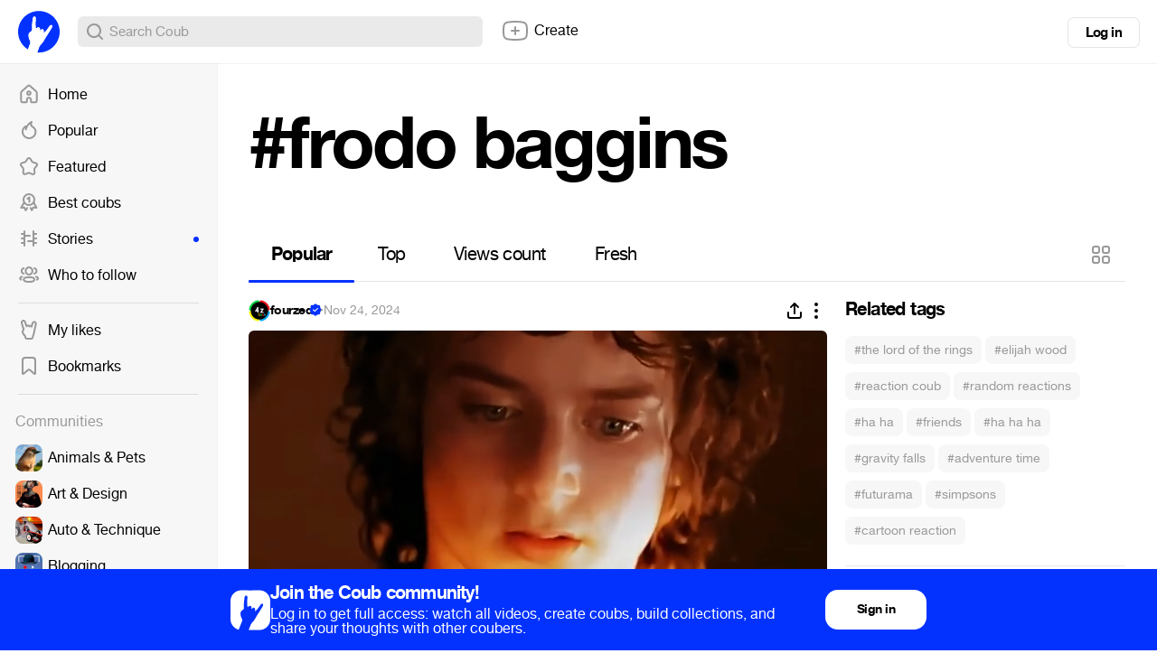

--- FILE ---
content_type: text/html; charset=utf-8
request_url: https://coub.com/tags/frodo%20baggins
body_size: 15935
content:
<!DOCTYPE html>
<html>
<head>
<link rel="stylesheet" href="https://assets-cdn-s.coub.com/assets/coub/core_light-4319d5d9a5f6a150dcd5e03d2e4a7365ded2e0efbc485994a3de1cb0ff5d3835.css" media="screen, projection" />
<link rel="stylesheet" href="https://assets-cdn-s.coub.com/assets/coub/unlogged_light-5d5776e9160652f20478aa2cd8900d7a47c2f150e393f548cc1b23614181802b.css" media="screen, projection" />
<title>#frodo baggins on Coub</title>
<link rel="stylesheet" href="https://assets-cdn-s.coub.com/assets/coub/pages/search/tag_page_light-0ed6cfc0e1eecab9c891b631264fcfae6aee7e65dfd34f38e21a9b56b738bd0d.css" media="screen, projection" />

<script src="https://assets-cdn-s.coub.com/assets/sync_bundle-c6d4e11d9639e808c719edc99e587f55fecfe5c7114f8236409bda453b6f147d.js" crossorigin="anonymous"></script>
<script>
//<![CDATA[
I18n.locale = 'en';
I18n.fallbacks = true;
I18n.pluralization.ru = function (count) {
var key = count % 10 == 1 && count % 100 != 11 ? "one" : [2, 3, 4].indexOf(count % 10) >= 0 && [12, 13, 14].indexOf(count % 100) < 0 ? "few" : count % 10 == 0 || [5, 6, 7, 8, 9].indexOf(count % 10) >= 0 || [11, 12, 13, 14].indexOf(count % 100) >= 0 ? "many" : "other";
return [key];
};
window.production = true;

//]]>
</script>
<meta name="csrf-param" content="authenticity_token" />
<meta name="csrf-token" content="6Z8B-5pv0fFTXBX7y9f6EKnFyGmE729NL3g6oNFzKSOLgxINzJKgEwMb12GJwjE8yawNzR2JdIDZIRp2LaFUCA" />

<script type="text/javascript">
  window.geo_country = "US";
  window.geo_city = "Columbus";
  window.request_client = "";
</script>

<script>
window.dataLayer = window.dataLayer || [];
</script>
<!-- Google Tag Manager -->
<script>(function(w,d,s,l,i){w[l]=w[l]||[];w[l].push({'gtm.start':
new Date().getTime(),event:'gtm.js'});var f=d.getElementsByTagName(s)[0],
j=d.createElement(s),dl=l!='dataLayer'?'&l='+l:'';j.async=true;j.src=
'https://www.googletagmanager.com/gtm.js?id='+i+dl;f.parentNode.insertBefore(j,f);
})(window,document,'script','dataLayer','GTM-MXHWXFG');</script>
<!-- End Google Tag Manager -->

<!-- Yandex.Metrika counter -->
<script type="text/javascript">
(function(m,e,t,r,i,k,a){m[i]=m[i]||function(){(m[i].a=m[i].a||[]).push(arguments)};
m[i].l=1*new Date();k=e.createElement(t),a=e.getElementsByTagName(t)[0],k.async=1,k.src=r,a.parentNode.insertBefore(k,a)})
(window, document, "script", "https://mc.yandex.ru/metrika/tag.js", "ym");
ym(48571952, "init", {webvisor: true});
</script>

<script>
//<![CDATA[

  window.env = 'production';

//]]>
</script>
<meta property="og:url" content="https://coub.com/tags/frodo%20baggins" />
<meta name="title" content="#frodo baggins on Coub" />
<meta property="og:title" content="#frodo baggins on Coub" />
<meta name="description" content="Most popular coubs with #frodo baggins hashtag" />
<meta property="og:description" content="Most popular coubs with #frodo baggins hashtag" />
<meta property="og:site_name" content="Coub" />
<meta name="keywords" content="coub, video, loop, gif, animation, social, media, mashups, living photo, animated gif, gifs, gif, cinemagraph, gifsound, perfect loop, vine alternative, video, video editor, community" />
<meta property="og:image" content="https://assets-cdn-s.coub.com/assets/og/coub_og_image-ac413e288cf569b3fec8bcce869961e530d0f70adef8f94fb47883590e4d57fa.png" />
<meta property="og:image:width" content="936" />
<meta property="og:image:height" content="488" />
<meta property="al:ios:url" content="coub://timeline"></meta>
<meta property="al:ios:app_store_id" content="714042522"></meta>
<meta property="al:ios:app_name" content="Coub"></meta>
<meta property="al:android:url" content="coub://timeline"></meta>
<meta property="al:android:package" content="com.coub.android"></meta>
<meta property="al:android:app_name" content="Coub"></meta>

<link href='/manifest.json' rel='manifest'>
<link href='/favicon.ico' rel='shortcut icon'>
<link href='/apple-touch-icon-76.png' rel='apple-touch-icon' sizes='76x76'>
<link href='/apple-touch-icon-120.png' rel='apple-touch-icon' sizes='120x120'>
<link href='/apple-touch-icon-152.png' rel='apple-touch-icon' sizes='152x152'>
<meta content='width=device-width, initial-scale=1, maximum-scale=1, user-scalable=0' name='viewport'>
<meta content='Coub' name='application-name'>
<meta content="app-id=714042522" name="apple-itunes-app" />
<meta content='text/html; charset=utf-8' http-equiv='Content-Type'>
<meta content='255353984557948' property='fb:pages'>
<meta content='f6b46805307f3e1f' name='yandex-verification'>

</head>
<body class='tag-page'>

<div class='body-container'>
<div class='main-menu -always-visible'>
<div class='main-menu__shade'></div>
<div class='main-menu__inner'>
<div class='main-menu__fold'>
<svg xmlns="http://www.w3.org/2000/svg" width="16" height="16" fill="none"><path fill-rule="evenodd" clip-rule="evenodd" d="M6.76 5.15a1 1 0 10-1.52-1.3l-3 3.5a1 1 0 000 1.3l3 3.5a1 1 0 001.52-1.3L5.173 9H13a1 1 0 100-2H5.174L6.76 5.15z" fill="#999"></path></svg>
</div>
<div class='main-menu__wrapper hasScroller' data-scroll-type='vertical'>
<nav class='main-menu__nav'>
<ul>
<li class='main-menu__nav-item'>
<a href="/feed"><i><svg xmlns="http://www.w3.org/2000/svg" width="24" height="24" fill="none"><path fill-rule="evenodd" clip-rule="evenodd" d="M11.995 8.295a2.822 2.822 0 100 5.643 2.822 2.822 0 000-5.643zm-.822 2.822a.822.822 0 111.644 0 .822.822 0 01-1.644 0z" fill="#999"></path><path fill-rule="evenodd" clip-rule="evenodd" d="M13.946 2.459l-.002-.002a2.902 2.902 0 00-3.898 0l-.001.002-6.743 6.085a2.914 2.914 0 00-.958 2.162v8.68a2.913 2.913 0 002.907 2.908H8.81a1.957 1.957 0 001.954-1.954v-1.926c0-.715.624-1.304 1.366-1.237.582.059 1.108.631 1.108 1.351v1.803c0 1.077.877 1.954 1.954 1.954h3.558a2.913 2.913 0 002.907-2.908v-8.68c0-.826-.348-1.61-.958-2.163l-6.752-6.075zm-2.557 1.48a.902.902 0 011.212 0l.004.004 6.75 6.074c.191.173.301.418.301.68v8.68c0 .497-.41.908-.907.908h-3.512v-1.757c0-1.607-1.171-3.17-2.915-3.342h-.005a3.253 3.253 0 00-3.554 3.228v1.88H5.251a.913.913 0 01-.907-.907v-8.68c0-.262.11-.508.3-.68l6.743-6.085.002-.002z" fill="#999"></path></svg></i>
Home
<span></span>
</a></li>

<li class='main-menu__nav-item'>
<a href="/hot"><i><svg xmlns="http://www.w3.org/2000/svg" width="24" height="24" fill="none"><path fill-rule="evenodd" clip-rule="evenodd" d="M15.582 2.22a1 1 0 01.348 1.014c-.077.32-.186.681-.282.998-.052.173-.1.333-.138.467-.122.438-.198.818-.198 1.203 0 .309.126.586.5.96.28.279.598.52.988.817.205.156.43.328.68.528.669.534 1.41 1.203 1.977 2.124.576.938.943 2.087.943 3.543a7.59 7.59 0 01-.15 1.515C19.538 19.166 16.195 22 12.2 22c-.349 0-.7-.019-1.058-.07-3.006-.385-5.519-2.388-6.584-5.108A8.047 8.047 0 014 13.873c0-2.824 1.458-5.306 3.66-6.76a1 1 0 011.358.244c.177-.32.368-.63.57-.932a12.631 12.631 0 014.928-4.323 1 1 0 011.066.116zM7.647 9.723a6.047 6.047 0 00-1.227 6.368m1.227-6.368c.035.264.053.533.053.808 0 .218-.008.422-.029.618a1 1 0 001.978.29 10.365 10.365 0 011.6-3.9l.003-.004A10.586 10.586 0 0113.36 5.21c-.03.221-.047.452-.047.691 0 1.043.51 1.8 1.09 2.377.375.374.867.75 1.317 1.093.181.138.355.271.513.397.603.482 1.134.98 1.521 1.61.378.614.647 1.4.647 2.495 0 .386-.038.768-.11 1.12l-.004.018C17.756 17.846 15.236 20 12.2 20c-.277 0-.535-.015-.785-.05l-.014-.002c-2.28-.29-4.18-1.81-4.981-3.855" fill="#999"></path></svg></i>
Popular
<span></span>
</a></li>

<li class='main-menu__nav-item'>
<a href="/featured/creators"><i><svg xmlns="http://www.w3.org/2000/svg" width="24" height="24" fill="none"><path fill-rule="evenodd" clip-rule="evenodd" d="M12.018 4c-.283 0-.531.154-.632.328a.98.98 0 01-.042.066L9.386 7.231A2.6 2.6 0 017.79 8.508l-3.217.908a1.532 1.532 0 00-.389.275.772.772 0 00-.164.21c-.003.006-.003.006-.002 0-.024.125-.027.3.01.47.036.175.095.266.126.298.033.034.063.07.09.108l2.062 2.844c.524.588.624 1.393.624 1.874l-.001.057-.2 3.51a1 1 0 01-.011.103.405.405 0 00.038.257c.04.085.12.193.257.316.25.138.512.168.772.083l3.13-1.215a2.438 2.438 0 012.12.007l3.13 1.316c.193.063.338.078.442.068a.45.45 0 00.262-.11.998.998 0 01.11-.079c.038-.023.091-.073.14-.191.05-.12.084-.285.086-.483l-.197-3.48a.976.976 0 01-.002-.056c0-.486.103-1.301.64-1.89l2.166-2.752a.856.856 0 00.136-.834c-.103-.321-.27-.49-.548-.592l-3.262-.92a1 1 0 01-.247-.105c-.35-.18-.995-.51-1.35-1.19l-1.87-2.954a1.062 1.062 0 01-.021-.033C12.549 4.154 12.3 4 12.018 4zm-2.34-.714C10.183 2.452 11.119 2 12.019 2c.908 0 1.85.459 2.351 1.306l1.887 2.98c.02.032.039.065.056.1.01.02.033.058.118.121.084.063.189.121.35.205l3.194.902c.018.005.037.01.055.017.905.312 1.53.968 1.823 1.878a2.853 2.853 0 01-.46 2.673l-.005.008-2.196 2.787c-.021.027-.043.053-.067.077 0 0-.035.04-.069.16-.03.106-.047.234-.049.359l.198 3.48a.979.979 0 01.002.056c0 .756-.235 1.778-1.113 2.36-.853.673-1.836.607-2.609.34a1.012 1.012 0 01-.061-.023l-3.194-1.342a1.002 1.002 0 01-.072-.034.437.437 0 00-.378 0 .975.975 0 01-.098.044l-3.193 1.24a1.116 1.116 0 01-.036.012c-.914.316-1.824.149-2.55-.302a1 1 0 01-.11-.08c-.646-.533-1.205-1.353-1.057-2.42l.195-3.434a1.441 1.441 0 00-.049-.36.459.459 0 00-.069-.16.995.995 0 01-.09-.107L2.66 12c-.332-.37-.508-.82-.591-1.217a3.25 3.25 0 01-.016-1.26c.104-.54.436-.972.732-1.262.31-.302.69-.557 1.065-.712a1 1 0 01.111-.039l3.293-.929.022-.006a.602.602 0 00.348-.293c.022-.046.048-.09.077-.133L9.68 3.286z" fill="#999"></path></svg></i>
Featured
<span></span>
</a></li>

<li class='main-menu__nav-item'>
<a href="/best/daily"><i><svg xmlns="http://www.w3.org/2000/svg" width="24" height="24" fill="none"><path fill-rule="evenodd" clip-rule="evenodd" d="M5 9a7 7 0 1114 0A7 7 0 015 9zm7-5a5 5 0 100 10 5 5 0 000-10z" fill="#999"></path><path fill-rule="evenodd" clip-rule="evenodd" d="M7.002 11.635a1 1 0 01.363 1.367l-2.255 3.88 1.661-.108a1.1 1.1 0 011.057.61l.716 1.448.578-1.06a1 1 0 011.756.957L9.47 21.31a1.1 1.1 0 01-1.952-.04L6.301 18.81l-2.746.177a1.1 1.1 0 01-1.022-1.65l3.102-5.338a1 1 0 011.367-.363zM17.037 11.614a1 1 0 00-.423 1.35l2.052 3.924-1.756-.114a1.1 1.1 0 00-1.057.61l-.666 1.347-.448-.92a1 1 0 10-1.798.877l1.251 2.567a1.1 1.1 0 001.975.006l1.213-2.452 2.755.177a1.1 1.1 0 001.045-1.607l-2.794-5.343a1 1 0 00-1.35-.422zM11.5 8.5v3a1 1 0 102 0V6.7a1.1 1.1 0 00-1.76-.88L9.9 7.2a1 1 0 101.2 1.6l.4-.3z" fill="#999"></path></svg></i>
Best coubs
<span></span>
</a></li>

<li class='main-menu__nav-item highlighted'>
<a href="/featured/stories"><i><svg xmlns="http://www.w3.org/2000/svg" width="24" height="24" fill="none"><path fill-rule="evenodd" clip-rule="evenodd" d="M7 3a1 1 0 011 1v4h5a1 1 0 110 2H8v10a1 1 0 11-2 0v-2H4a1 1 0 110-2h2v-3H4a1 1 0 110-2h2V8H4a1 1 0 010-2h2V4a1 1 0 011-1z" fill="#999"></path><path fill-rule="evenodd" clip-rule="evenodd" d="M17 3a1 1 0 011 1v2h2.112a1 1 0 110 2H18v3h2.112a1 1 0 110 2H18v3h2a1 1 0 110 2h-2v2a1 1 0 11-2 0v-4h-5a1 1 0 110-2h5V4a1 1 0 011-1z" fill="#999"></path></svg></i>
Stories
<span></span>
</a></li>

<li class='main-menu__nav-item'>
<a href="/featured/channels"><i><svg xmlns="http://www.w3.org/2000/svg" width="24" height="24" fill="none"><path fill-rule="evenodd" clip-rule="evenodd" d="M7.411 7.994C7.412 5.3 9.467 3 12.142 3c2.676 0 4.731 2.302 4.731 4.995 0 2.695-2.055 4.996-4.73 4.996h-.032c-2.669-.01-4.708-2.313-4.7-4.997zm0 0v-.002l1 .003h-1v-.002zM12.142 5c-1.445 0-2.73 1.276-2.73 2.995V8c-.007 1.712 1.268 2.986 2.705 2.992h.025c1.445 0 2.731-1.275 2.731-2.996 0-1.72-1.286-2.995-2.73-2.995zM7.2 4.84A1 1 0 016.388 6c-.816.143-1.524.932-1.524 1.98.003 1.066.731 1.86 1.564 1.985a1 1 0 11-.298 1.978c-1.895-.285-3.262-1.994-3.266-3.96v-.001c0-1.939 1.326-3.627 3.177-3.952A1 1 0 017.2 4.84zm9.885 0a1 1 0 011.158-.811c1.851.325 3.177 2.013 3.177 3.952v.002c-.003 1.965-1.372 3.674-3.266 3.959a1 1 0 01-.297-1.978c.831-.125 1.561-.919 1.563-1.984 0-1.05-.707-1.838-1.523-1.981a1 1 0 01-.812-1.158zM5.468 14.307a1 1 0 01-.83 1.145c-.6.096-.985.241-1.198.391-.163.114-.2.203-.2.348 0 .126.031.189.075.242.058.07.184.174.438.277a1 1 0 01-.757 1.852c-.448-.183-.89-.452-1.223-.856a2.334 2.334 0 01-.534-1.515c0-.875.423-1.543 1.051-1.985.577-.405 1.313-.613 2.032-.729a1 1 0 011.146.83zm13.348 0a1 1 0 011.145-.83c.72.116 1.455.324 2.032.73.628.44 1.051 1.11 1.051 1.984 0 .576-.185 1.092-.533 1.515-.334.404-.776.673-1.224.856a1 1 0 11-.756-1.852c.253-.104.379-.207.437-.277.044-.053.076-.116.076-.242 0-.145-.038-.234-.2-.348-.214-.15-.599-.295-1.2-.39a1 1 0 01-.828-1.146zm-11.1.16c1.233-.443 2.833-.568 4.427-.568 1.603 0 3.204.13 4.436.578.623.227 1.22.559 1.665 1.06.465.521.72 1.174.72 1.924 0 .752-.257 1.405-.726 1.925-.448.498-1.047.826-1.67 1.05-1.233.441-2.833.565-4.425.565-1.603 0-3.204-.129-4.436-.576-.624-.227-1.22-.558-1.666-1.058a2.82 2.82 0 01-.72-1.924c0-.752.257-1.404.725-1.925.448-.498 1.047-.827 1.67-1.051zm-.183 2.39a.813.813 0 00-.212.586c0 .267.079.443.212.592.152.17.42.351.857.51.89.323 2.2.456 3.753.456 1.547 0 2.857-.128 3.75-.448.439-.157.707-.337.86-.505a.812.812 0 00.21-.587.829.829 0 00-.212-.594c-.152-.17-.42-.352-.856-.51-.89-.325-2.2-.458-3.752-.458-1.547 0-2.858.13-3.75.45-.44.158-.708.338-.86.507z" fill="#999"></path></svg></i>
Who to follow
<span></span>
</a></li>

<li class='main-menu__hr'></li>
<li class='main-menu__nav-item'>
<a href="/likes"><i><svg xmlns="http://www.w3.org/2000/svg" fill="none" height="24" viewBox="0 0 24 24" width="24"><path clip-rule="evenodd" d="m15.0946 4.58779-.0156.0449-.6402 2.17408c-.2862-.09794-.6047-.15591-.9556-.15591-.0177 0-.0353.00015-.0528.00046-.3786.00655-.7278.08344-1.0428.21486-.1029-.06515-.211-.12467-.3242-.17764-.4058-.18994-.8778-.29568-1.4168-.27513-.2871.01041-.5643.05937-.82744.1413-.01337-.03274-.0254-.06361-.03597-.09248l-1.03433-3.29222-.01042-.02983c-.21877-.62638-.65537-1.24355-1.2774-1.6573-.67182-.44686-1.70097-.718891-2.75473-.20883l-.00737.00357-.00735.00363c-1.61476.798-1.90168 2.64883-1.55322 3.88646.56382 2.17355 1.23406 4.22294 1.94598 6.27869-.14328.2224-.30821.4946-.47159.7984l-.00441.0082-.00434.0082c-.01527.0291-.03315.0609-.06833.123l-.01832.032c-.10664.1862-.36089.6299-.46426 1.2117-.11617.6539-.02182 1.2906.19159 1.914.16933.5009.37795.9646.66712 1.5395.44364.8825.9781 1.385 1.34274 1.7278l.01585.0149.00149.0014c.37837.3572.53135.5522.60837.6905.05109.0917.10101.2115.10101.4834 0 1.6569 1.34315 3 3 3h4.30493c1.6568 0 3-1.3431 3-3 0-.3857.1288-.7445.4651-1.5229l.0242-.0558c.215-.4971.5194-1.2005.6755-2.0051.1675-.8633.5961-3.0072.7743-3.898l.0002-.001.0003-.0018.0003-.0013.0743-.3717c.1753-.6346.4185-1.6228.5617-2.27797l.7621-3.52908c.1274-.59131.1127-1.34842-.1245-2.03748-.2387-.69351-.9781-1.92199-2.569-1.92199-1.6071 0-2.521 1.30424-2.8361 2.21251zm-7.45152 12.78171c.84052.7932 1.33819 1.4582 1.33819 2.6299 0 .5523.44771 1 1 1h4.30493c.5523 0 1-.4477 1-1 0-.8598.3132-1.5847.6292-2.3161.2282-.5284.458-1.0601.5722-1.6486.2099-1.0819.8621-4.338.8696-4.3701.1649-.5899.4104-1.5844.551-2.22777l.7609-3.52348c.0055-.02572.0104-.05263.0147-.08055.0043-.0277.0079-.05639.0108-.0859.0542-.54561-.123-1.37162-.7639-1.37162-.3861 0-.7666.34932-.9465.86795l-.9221 3.13139c-.0395.11428-.0838.22404-.1314.33048-.0925.20729-.1969.40194-.2997.59271-.1241.23093-.2517.46843-.3529.71879l-.0125.0315c-.0049.0124-.0097.0254-.0143.0387-.0054.0155-.0107.0315-.0161.0477-.0456.1375-.096.2897-.2601.2897-.075 0-.2118-.0357-.2681-.2709-.0082-.0667-.0194-.1355-.0339-.20518-.0101-.04858-.0218-.09762-.035-.14674l-.0004-.00149c-.1132-.41879-.3422-.84317-.7072-1.03833-.0462-.02468-.0945-.0457-.145-.06257-.0242-.00807-.0489-.01518-.074-.0213l-.0134-.00315c-.068-.01545-.1396-.02368-.2149-.02368-.483 0-.7484.33599-.9684.85754-.0224.05306-.0446.10873-.0662.16546-.0356.09268-.1612.14258-.2343.14258-.1462-.00713-.2436-.09446-.2624-.22991-.0051-.03659-.0115-.07305-.0192-.10926l-.0004-.00172c-.0493-.22871-.1519-.44744-.2969-.62648-.184-.22716-.4363-.39042-.7344-.4291-.0273-.00353-.0549-.00602-.0829-.00743-.032-.00161-.0645-.0018-.0975-.0005-.5098.01783-.99339.38853-1.17144.89825-.03739.11834-.16463.25308-.29238.25308-.19145 0-.33356-.2496-.43981-.48442l-.01296-.02895c-.01635-.0369-.03182-.07315-.04645-.10772l-.01015-.024c-.0298-.0705-.05601-.13254-.07914-.17652l-.02305-.04413c-.13284-.25431-.2798-.53564-.41361-.80904-.02577-.05265-.05105-.105-.07564-.15681-.10866-.22886-.204-.44711-.26925-.63324l-1.03644-3.29892c-.17632-.50485-.72457-.99064-1.2726-.72537-.4114.20331-.63524.74338-.56506 1.30272.00257.02043.00552.04089.00888.06136.01107.06758.02647.13527.0464.20251l.005.0193c.0965.37219.19634.74099.29923 1.10727.42899 1.52725.91096 3.01043 1.42524 4.51119.10811.3155.21765.6318.32842.9494.1237.3546.10121.6469-.06372.8697-.09184.123-.39359.5471-.68784 1.0943-.03239.0616-.06583.1206-.09877.1787-.21719.383-.4122.7269-.13738 1.5269.05151.1527.10883.3042.17668.466.10002.2385.2229.4993.38371.819.28301.5632.6035.8661.94461 1.1869z" fill="#000" fill-rule="evenodd"></path></svg></i>
My likes
<span></span>
</a></li>

<li class='main-menu__nav-item'>
<a href="/bookmarks"><i><svg xmlns="http://www.w3.org/2000/svg" width="24" height="24" fill="none"><path fill-rule="evenodd" clip-rule="evenodd" d="M16 4H8a2 2 0 00-2 2v13.603l4.054-3.535a3 3 0 013.951.006L18 19.582V6a2 2 0 00-2-2zM8 2a4 4 0 00-4 4v14.328c0 1.434 1.687 2.2 2.768 1.259l4.6-4.012a1 1 0 011.318.002l4.542 3.99c1.08.947 2.772.18 2.772-1.256V6a4 4 0 00-4-4H8z" fill="#999"></path></svg></i>
Bookmarks
<span></span>
</a></li>

<li auto-init='true' class='main-menu__banner -hidden' data-type='small_left' widget-coub-banner='true'>
<div class='main-menu__hr'></div>
</li>
<li class='main-menu__hr'></li>
<li class='main-menu__nav-item -title'>
Communities
</li>
<li class='main-menu__switcher-item main-menu__community-item' data-community-id='32' data-community-permalink='animals-pets'>
<a class="-fill page-reload" href="/community/animals-pets"></a>
<img alt="Animals &amp; Pets" src="https://attachments-cdn-s.coub.com/coub_storage/category/cw_image/60432c0f1f4/5d35698dc76c52d5f9e63/small_1544749976_animals2.png" width="30" height="30" />
<div class='title'>Animals &amp; Pets</div>
<div class='switcher toggle-registration' data-action='sign_up' data-prompt='Unsubscribe' hideable-prompt='true'></div>
</li>

<li class='main-menu__switcher-item main-menu__community-item' data-community-id='2' data-community-permalink='art'>
<a class="-fill page-reload" href="/community/art"></a>
<img alt="Art &amp; Design" src="https://attachments-cdn-s.coub.com/coub_storage/category/cw_image/bc49636b5e9/9d819c4215f13ccf07a7b/small_1544749302_art2.png" width="30" height="30" />
<div class='title'>Art &amp; Design</div>
<div class='switcher toggle-registration' data-action='sign_up' data-prompt='Unsubscribe' hideable-prompt='true'></div>
</li>

<li class='main-menu__switcher-item main-menu__community-item' data-community-id='75' data-community-permalink='cars'>
<a class="-fill page-reload" href="/community/cars"></a>
<img alt="Auto &amp; Technique" src="https://attachments-cdn-s.coub.com/coub_storage/category/cw_image/dcda24f72f3/076e0f1bc1028aa643b02/small_1545566648_Auto.png" width="30" height="30" />
<div class='title'>Auto &amp; Technique</div>
<div class='switcher toggle-registration' data-action='sign_up' data-prompt='Unsubscribe' hideable-prompt='true'></div>
</li>

<li class='main-menu__switcher-item main-menu__community-item' data-community-id='113' data-community-permalink='blogging'>
<a class="-fill page-reload" href="/community/blogging"></a>
<img alt="Blogging" src="https://attachments-cdn-s.coub.com/coub_storage/category/cw_image/cc945f16597/2b4fb4d4deb9e584afe1c/small_1622039038_Blogging.png" width="30" height="30" />
<div class='title'>Blogging</div>
<div class='switcher toggle-registration' data-action='sign_up' data-prompt='Unsubscribe' hideable-prompt='true'></div>
</li>

<li class='main-menu__switcher-item main-menu__community-item' data-community-id='14' data-community-permalink='cartoons'>
<a class="-fill page-reload" href="/community/cartoons"></a>
<img alt="Cartoons" src="https://attachments-cdn-s.coub.com/coub_storage/category/cw_image/f8ede745da4/2e6c3a22d04db1a6a25e3/small_1544759035_cartoons2.png" width="30" height="30" />
<div class='title'>Cartoons</div>
<div class='switcher toggle-registration' data-action='sign_up' data-prompt='Unsubscribe' hideable-prompt='true'></div>
</li>

<li class='main-menu__switcher-item main-menu__community-item' data-community-id='39' data-community-permalink='celebrity'>
<a class="-fill page-reload" href="/community/celebrity"></a>
<img alt="Celebrity" src="https://attachments-cdn-s.coub.com/coub_storage/category/cw_image/f29db91ad17/ceeba69e8fe30eb9c445a/small_1544760906_celeb2.png" width="30" height="30" />
<div class='title'>Celebrity</div>
<div class='switcher toggle-registration' data-action='sign_up' data-prompt='Unsubscribe' hideable-prompt='true'></div>
</li>

<li class='main-menu__switcher-item main-menu__community-item' data-community-id='77' data-community-permalink='dance'>
<a class="-fill page-reload" href="/community/dance"></a>
<img alt="Dance" src="https://attachments-cdn-s.coub.com/coub_storage/category/cw_image/d7afb96f274/3e8dad0b674f8605556f2/small_1545567838_Dance.png" width="30" height="30" />
<div class='title'>Dance</div>
<div class='switcher toggle-registration' data-action='sign_up' data-prompt='Unsubscribe' hideable-prompt='true'></div>
</li>

<li class='main-menu__switcher-item main-menu__community-item' data-community-id='16' data-community-permalink='fashion'>
<a class="-fill page-reload" href="/community/fashion"></a>
<img alt="Fashion &amp; Beauty" src="https://attachments-cdn-s.coub.com/coub_storage/category/cw_image/503df3602c0/3bb25ae4face4a7c9a6f8/small_1544654169_Fashion.png" width="30" height="30" />
<div class='title'>Fashion &amp; Beauty</div>
<div class='switcher toggle-registration' data-action='sign_up' data-prompt='Unsubscribe' hideable-prompt='true'></div>
</li>

<li class='main-menu__switcher-item main-menu__community-item' data-community-id='112' data-community-permalink='food-kitchen'>
<a class="-fill page-reload" href="/community/food-kitchen"></a>
<img alt="Food &amp; Kitchen" src="https://attachments-cdn-s.coub.com/coub_storage/category/cw_image/496fb34cd0a/573a3d5c899f3d332162b/small_1622031286_Food-Kitchen.png" width="30" height="30" />
<div class='title'>Food &amp; Kitchen</div>
<div class='switcher toggle-registration' data-action='sign_up' data-prompt='Unsubscribe' hideable-prompt='true'></div>
</li>

<li class='main-menu__switcher-item main-menu__community-item' data-community-id='17' data-community-permalink='gaming'>
<a class="-fill page-reload" href="/community/gaming"></a>
<img alt="Gaming" src="https://attachments-cdn-s.coub.com/coub_storage/category/cw_image/49fb773a80c/efee899b14f85527ed209/small_1544749693_gaming2.png" width="30" height="30" />
<div class='title'>Gaming</div>
<div class='switcher toggle-registration' data-action='sign_up' data-prompt='Unsubscribe' hideable-prompt='true'></div>
</li>

<li class='main-menu__switcher-item main-menu__community-item' data-community-id='114' data-community-permalink='live-pictures'>
<a class="-fill page-reload" href="/community/live-pictures"></a>
<img alt="Live Pictures" src="https://attachments-cdn-s.coub.com/coub_storage/category/cw_image/6a781fee541/43bd1211431771697290d/small_1622039067_Live_pictures.png" width="30" height="30" />
<div class='title'>Live Pictures</div>
<div class='switcher toggle-registration' data-action='sign_up' data-prompt='Unsubscribe' hideable-prompt='true'></div>
</li>

<li class='main-menu__switcher-item main-menu__community-item' data-community-id='37' data-community-permalink='mashup'>
<a class="-fill page-reload" href="/community/mashup"></a>
<img alt="Mashup" src="https://attachments-cdn-s.coub.com/coub_storage/category/cw_image/93ae83fbc3f/4d90453882a0f2e50dbc0/small_1544622036_Mashup.png" width="30" height="30" />
<div class='title'>Mashup</div>
<div class='switcher toggle-registration' data-action='sign_up' data-prompt='Unsubscribe' hideable-prompt='true'></div>
</li>

<li class='main-menu__switcher-item main-menu__community-item' data-community-id='116' data-community-permalink='memes'>
<a class="-fill page-reload" href="/community/memes"></a>
<img alt="Memes" src="https://attachments-cdn-s.coub.com/coub_storage/category/cw_image/c9ec52f6b8e/901439d39eb2de551860f/small_1623846896_memes.png" width="30" height="30" />
<div class='title'>Memes</div>
<div class='switcher toggle-registration' data-action='sign_up' data-prompt='Unsubscribe' hideable-prompt='true'></div>
</li>

<li class='main-menu__switcher-item main-menu__community-item' data-community-id='19' data-community-permalink='movies'>
<a class="-fill page-reload" href="/community/movies"></a>
<img alt="Movies &amp; TV" src="https://attachments-cdn-s.coub.com/coub_storage/category/cw_image/dda6b36d2fb/9ae8ba82060e5659de192/small_1544758441_movies2.png" width="30" height="30" />
<div class='title'>Movies &amp; TV</div>
<div class='switcher toggle-registration' data-action='sign_up' data-prompt='Unsubscribe' hideable-prompt='true'></div>
</li>

<li class='main-menu__switcher-item main-menu__community-item' data-community-id='8' data-community-permalink='music'>
<a class="-fill page-reload" href="/community/music"></a>
<img alt="Music" src="https://attachments-cdn-s.coub.com/coub_storage/category/cw_image/0327247c5ff/85914bdd8e1edc998c480/small_1544760089_Music3.png" width="30" height="30" />
<div class='title'>Music</div>
<div class='switcher toggle-registration' data-action='sign_up' data-prompt='Unsubscribe' hideable-prompt='true'></div>
</li>

<li class='main-menu__switcher-item main-menu__community-item' data-community-id='9' data-community-permalink='nature-travel'>
<a class="-fill page-reload" href="/community/nature-travel"></a>
<img alt="Nature &amp; Travel" src="https://attachments-cdn-s.coub.com/coub_storage/category/cw_image/a4b57370b28/3c9d9a8cf4246d5a30610/small_1545567929_Nature.png" width="30" height="30" />
<div class='title'>Nature &amp; Travel</div>
<div class='switcher toggle-registration' data-action='sign_up' data-prompt='Unsubscribe' hideable-prompt='true'></div>
</li>

<li class='main-menu__switcher-item main-menu__community-item' data-community-id='76' data-community-permalink='science-technology'>
<a class="-fill page-reload" href="/community/science-technology"></a>
<img alt="Science &amp; Technology" src="https://attachments-cdn-s.coub.com/coub_storage/category/cw_image/d7b917ae565/55b6fc9b6407f7099c088/small_1544622172_science.png" width="30" height="30" />
<div class='title'>Science &amp; Technology</div>
<div class='switcher toggle-registration' data-action='sign_up' data-prompt='Unsubscribe' hideable-prompt='true'></div>
</li>

<li class='main-menu__switcher-item main-menu__community-item' data-community-id='12' data-community-permalink='sports'>
<a class="-fill page-reload" href="/community/sports"></a>
<img alt="Sports" src="https://attachments-cdn-s.coub.com/coub_storage/category/cw_image/f582005153c/999b059f60e79e58836fc/small_1544760276_sport2.png" width="30" height="30" />
<div class='title'>Sports</div>
<div class='switcher toggle-registration' data-action='sign_up' data-prompt='Unsubscribe' hideable-prompt='true'></div>
</li>

<li class='main-menu__switcher-item main-menu__community-item' data-community-id='115' data-community-permalink='standup-jokes'>
<a class="-fill page-reload" href="/community/standup-jokes"></a>
<img alt="Stand-up &amp; Jokes" src="https://attachments-cdn-s.coub.com/coub_storage/category/cw_image/e705818f6da/2d68d0903305d728e1d5b/small_1622039112_Stand-up.png" width="30" height="30" />
<div class='title'>Stand-up &amp; Jokes</div>
<div class='switcher toggle-registration' data-action='sign_up' data-prompt='Unsubscribe' hideable-prompt='true'></div>
</li>

<li class='main-menu__switcher-item main-menu__community-item off' data-community-id='36' data-community-permalink='anime'>
<a class="-fill page-reload" href="/community/anime"></a>
<img alt="Anime" src="https://attachments-cdn-s.coub.com/coub_storage/category/cw_image/79d6e4a3e73/c0b7416c30391c998a2ac/small_1544750217_Anime2.png" width="30" height="30" />
<div class='title'>Anime</div>
<div class='switcher -off toggle-registration' data-action='sign_up' data-prompt='Subscribe' hideable-prompt='true'></div>
</li>

<li class='main-menu__hr'></li>
<li class='main-menu__switcher-item main-menu__change-theme'>
<i><svg xmlns="http://www.w3.org/2000/svg" width="24" height="24" fill="none"><path fill-rule="evenodd" clip-rule="evenodd" d="M12 2C6.477 2 2 6.477 2 12s4.477 10 10 10 10-4.477 10-10S17.523 2 12 2zm0 18a8 8 0 100-16v16z" fill="#999"></path></svg></i>
<div class='title'>Dark Theme</div>
<div class='switcher -off' data-prompt='Turn On' hideable-prompt='true'></div>
</li>

<div class='main-menu__social-block'>
<div>Join our community</div>
<div class='main-menu__social-buttons'>
<a class="main-menu__social-button -twitter" href="https://twitter.com/coub?utm_source=coub_web&amp;utm_medium=side_menu&amp;utm_campaign=join_our_smm"><svg xmlns="http://www.w3.org/2000/svg" fill="none" height="20" viewBox="0 0 20 20" width="20"><path d="m17.2793 4.16329c-.595.27181-1.229.45198-1.89.53946.68-.42282 1.199-1.08724 1.443-1.8881-.634.39366-1.334.67172-2.08.82689-.602-.66755-1.46-1.08099-2.396-1.08099-1.816 0-3.278 1.53505-3.278 3.4169 0 .27077.022.53112.076.77898-2.727-.13851-5.14-1.49965-6.761-3.57311-.283.51133-.449 1.09661-.449 1.72667 0 1.18305.585 2.23176 1.457 2.83891-.527-.01041-1.044-.16975-1.482-.42073v.03749c0 1.66002 1.137 3.03884 2.628 3.35654-.267.076-.558.1124-.86.1124-.21 0-.422-.0125-.621-.0583.425 1.3528 1.631 2.3474 3.065 2.3797-1.116.9091-2.533 1.4569-4.067 1.4569-.269 0-.527-.0125-.785-.0469 1.453.9758 3.175 1.533 5.032 1.533 6.036 0 9.336-5.2071 9.336-9.72061 0-.151-.005-.2968-.012-.44156.651-.48114 1.198-1.08203 1.644-1.77354z" fill="#fff"></path></svg>
</a><a class="main-menu__social-button -discord" href="https://discord.gg/coub-968851268623826974?utm_source=coub_web&amp;utm_medium=side_menu&amp;utm_campaign=join_our_smm"><svg xmlns="http://www.w3.org/2000/svg" xmlns:xlink="http://www.w3.org/1999/xlink" fill="none" height="16" viewBox="0 0 20 16" width="20"><clipPath id="a"><path d="m0 0h20v15.493h-20z"></path></clipPath><g clip-path="url(#a)"><path d="m16.9308 1.37891c-1.2747-.584899-2.6416-1.015829-4.0709-1.26264-.026-.004764-.052.00714-.0654.030949-.1758.312679-.3706.720594-.5069 1.041211-1.5373-.230138-3.06661-.230138-4.57233 0-.1364-.327743-.3382-.728532-.51479-1.041211-.01341-.023014-.03941-.034918-.06544-.030949-1.42845.246022-2.79541.676952-4.07093 1.26264-.01104.00476-.0205.01271-.02679.02302-2.592827 3.87363-3.303112 7.65205-2.9546699 11.38367.0015766.0182.0118248.0357.0260149.0468 1.710675 1.2563 3.367755 2.0189 4.994065 2.5245.02603.0079.05361-.0016.07017-.0231.38471-.5253.72764-1.0793 1.02166-1.6618.01736-.0341.00079-.0746-.03467-.0881-.54395-.2063-1.06189-.4579-1.56012-.7436-.0394-.023-.04256-.0794-.0063-.1063.10484-.0786.20971-.1604.30983-.2429.01811-.0151.04335-.0182.06464-.0087 3.27313 1.4944 6.81666 1.4944 10.05116 0 .0213-.0103.0466-.0071.0655.0079.1001.0826.2049.1651.3106.2437.0362.0269.0339.0833-.0055.1063-.4983.2913-1.0162.5373-1.5609.7428-.0355.0135-.0513.0548-.0339.0889.3003.5817.6432 1.1357 1.0208 1.6611.0158.0222.0442.0317.0702.0238 1.6342-.5056 3.2913-1.2682 5.002-2.5245.0149-.0111.0244-.0278.026-.0461.417-4.31406-.6985-8.0615-2.9571-11.38359-.0055-.01109-.0149-.01904-.026-.0238zm-10.24745 9.13449c-.98543 0-1.79741-.90468-1.79741-2.01576 0-1.11107.79623-2.01577 1.79741-2.01577 1.00904 0 1.81316.91265 1.79738 2.01577 0 1.11108-.79622 2.01576-1.79738 2.01576zm6.64565 0c-.9855 0-1.7974-.90468-1.7974-2.01576 0-1.11107.7962-2.01577 1.7974-2.01577 1.009 0 1.8131.91265 1.7974 2.01577 0 1.11108-.7884 2.01576-1.7974 2.01576z" fill="#fff"></path></g></svg>
</a><a class="main-menu__social-button -telegram" href="https://t.me/coubnews?utm_source=coub_web&amp;utm_medium=side_menu&amp;utm_campaign=join_our_smm"><svg xmlns="http://www.w3.org/2000/svg" fill="none" height="20" viewBox="0 0 20 20" width="20"><path d="m7.70883 12.067-.29114 4.095c.41655 0 .59695-.1789.81329-.3938l1.95292-1.8664 4.0466 2.9635c.7422.4136 1.2651.1958 1.4653-.6827l2.6562-12.44648.0007-.00073c.2354-1.0971-.3968-1.52611-1.1198-1.25697l-15.61308 5.97755c-1.065561.41361-1.049427 1.00762-.18114 1.27676l3.99163 1.24157 9.27179-5.80154c.4363-.28895.8331-.12907.5067.15987z" fill="#fff"></path></svg>
</a></div>
</div>

</ul>
</nav>
<footer class='footer'>
<nav class='footer__nav'>
<ul>
<li class='footer__nav-item'>
<a class="-undr" href="https://coub.com/official/stories">Blog</a>
</li>
<li class='footer__nav-item'>
<span class='-undr' data-action='download-app'>
Apps
</span>
</li>
<li class='footer__nav-item'>
<a class="-undr" href="/brand-assets">Brand</a>
</li>
<li class='footer__nav-item'>
<a class="-undr" href="/tos">Terms</a>
</li>
<li class='footer__nav-item'>
<a class="-undr" href="/privacy">Privacy</a>
</li>
<li class='footer__nav-item'>
<a class="-undr" href="/rules">Rules</a>
</li>
<li class='footer__nav-item'>
<a class="-undr" href="/dmca">DMCA</a>
</li>
</ul>
</nav>
<div class='footer__copyright'>
<div>&copy;&nbsp;2012&mdash;2026&nbsp;Coub.com Ltd</div>
<span>Audio recognition by <a href="https://www.acrcloud.com" target="_blank">ACRCloud</a>.</span>
</div>
</footer>

</div>
</div>
</div>

<header class='header '>

<div class='header__bg -fill'></div>
<div class='header__contents inline--container'>
<div class='header__left inline--container'>
<div class='header__logo' data-prompt='Coub' direction='below' hideable-prompt='true'>
<a href="/"><div class='img blue'><svg xmlns="http://www.w3.org/2000/svg" width="46" height="47" fill="none"><path fill-rule="evenodd" clip-rule="evenodd" d="M46 23.171c0 12.703-10.297 23-23 23-.61 0-1.214-.023-1.811-.07l2.262-6.216c.374-1.026 1.619-2.4 2.719-3.615l.007-.008c.631-.694 1.175-1.294 1.383-1.648.93-1.583 3.63-6.114 4.036-6.796.031-.052.05-.082.051-.086.628-.9 1.636-2.44 2.257-3.444l3.392-5.512c.621-1.008.668-2.272.105-2.818a.97.97 0 00-.344-.215c-.622-.226-1.449.14-2.057.913l-3.41 4.756c-.395.501-.836.912-1.263 1.31-.356.331-.722.674-1.05 1.056l-.35.408a.24.24 0 01-.165.083.44.44 0 01-.18-.024c-.122-.045-.318-.183-.265-.617v-.004c.03-.132.582-2.57-.975-3.226l-.07-.027c-.855-.311-1.537.224-2.293 1.124-.114.135-.346.148-.464.105a.447.447 0 01-.28-.54c.27-1.208-.228-2.337-1.184-2.685l-.074-.024c-.831-.267-1.835.074-2.437.834a.24.24 0 01-.078.064c-.12.114-.325.273-.548.192-.24-.087-.296-.378-.318-.59l-.027-.263c-.026-.26-.059-.56-.097-.882l-.001-.01c-.12-1.051-.268-2.357-.244-3.225l.367-6.188c.025-.904-.39-1.675-1.034-1.909a1.204 1.204 0 00-.569-.062c-.91.117-1.692 1.149-1.78 2.35l-.676 6.257c-.047.633-.032 1.518-.018 2.373v.002c.011.634.022 1.233.007 1.717l-.06 1.996c-.02.672-.235 1.154-.638 1.432-.223.157-.97.694-1.78 1.449-.077.072-.156.141-.233.21l-.034.03c-.597.529-1.112.986-1.162 2.504-.026.713.007 1.438.11 2.502.107 1.118.437 1.819.788 2.56.056.12.12.248.185.38.515 1.038 1.219 2.456.634 4.063l-2.408 6.614C4.37 38.7 0 31.446 0 23.171c0-12.702 10.297-23 23-23s23 10.298 23 23z" fill="#0332FF"></path><path fill-rule="evenodd" clip-rule="evenodd" d="M21.189 46.101l2.262-6.216c.374-1.026 1.619-2.4 2.719-3.614l.007-.008c.631-.695 1.175-1.295 1.382-1.648a1968.883 1968.883 0 014.088-6.883c.628-.9 1.636-2.44 2.257-3.444l3.392-5.512c.621-1.008.668-2.272.105-2.818a.972.972 0 00-.344-.215c-.622-.226-1.449.14-2.057.914l-3.41 4.755c-.395.501-.836.912-1.263 1.31-.356.331-.722.674-1.05 1.056l-.35.408a.24.24 0 01-.165.083.443.443 0 01-.18-.024c-.123-.044-.318-.183-.265-.617v-.004c.03-.132.582-2.57-.975-3.226l-.07-.027c-.855-.311-1.537.224-2.293 1.124-.114.135-.347.148-.464.105a.447.447 0 01-.28-.54c.27-1.208-.228-2.337-1.184-2.685l-.074-.024c-.831-.267-1.835.075-2.437.834a.241.241 0 01-.078.064c-.12.114-.325.273-.548.192-.24-.087-.296-.378-.318-.59l-.027-.262c-.026-.26-.06-.56-.097-.883l-.001-.01c-.12-1.05-.268-2.356-.244-3.225l.367-6.188c.025-.904-.39-1.674-1.035-1.909a1.204 1.204 0 00-.568-.062c-.91.117-1.692 1.15-1.78 2.35l-.676 6.257c-.047.633-.032 1.518-.018 2.373v.002c.011.634.022 1.233.007 1.717l-.06 1.996c-.02.672-.235 1.154-.638 1.432-.223.157-.97.694-1.78 1.449-.077.072-.156.141-.233.21l-.034.03c-.597.53-1.112.986-1.162 2.504-.026.713.007 1.438.11 2.502.107 1.118.437 1.819.788 2.56.056.121.12.248.185.38.515 1.039 1.219 2.456.634 4.063l-2.408 6.614a22.861 22.861 0 0010.263 3.35z" fill="#fff"></path></svg></div>
<div class='img white'><svg xmlns="http://www.w3.org/2000/svg" width="46" height="46" fill="none"><path fill-rule="evenodd" clip-rule="evenodd" d="M46 23c0 12.703-10.297 23-23 23-.61 0-1.214-.024-1.811-.07l2.262-6.216c.374-1.027 1.619-2.4 2.719-3.615l.007-.008c.631-.694 1.175-1.295 1.382-1.648.927-1.578 3.613-6.084 4.033-6.79l.055-.092c.628-.9 1.636-2.44 2.257-3.445l3.392-5.512c.621-1.007.668-2.272.105-2.817a.97.97 0 00-.344-.215c-.622-.227-1.449.14-2.057.913l-3.41 4.756c-.395.5-.836.912-1.263 1.31a13.43 13.43 0 00-1.05 1.056l-.35.407a.24.24 0 01-.165.083.44.44 0 01-.18-.024c-.122-.044-.318-.183-.265-.616v-.005c.03-.129.583-2.568-.975-3.226l-.07-.026c-.855-.312-1.537.224-2.293 1.123-.114.136-.346.148-.464.105a.447.447 0 01-.28-.54c.27-1.208-.228-2.337-1.184-2.684l-.074-.025c-.831-.267-1.835.075-2.437.834a.24.24 0 01-.078.065c-.12.114-.325.272-.548.191-.24-.087-.296-.378-.318-.59l-.027-.262c-.026-.26-.06-.56-.097-.882l-.001-.009c-.12-1.052-.268-2.358-.244-3.226l.367-6.189c.025-.904-.39-1.674-1.034-1.908a1.206 1.206 0 00-.569-.062c-.91.117-1.692 1.149-1.78 2.35l-.676 6.256c-.047.634-.032 1.519-.018 2.374v.004c.011.633.022 1.232.007 1.715l-.06 1.995c-.02.673-.235 1.154-.638 1.433-.223.156-.97.694-1.78 1.448-.079.074-.159.145-.237.214l-.03.026c-.597.53-1.112.987-1.162 2.505-.026.713.007 1.437.11 2.502.107 1.117.437 1.818.788 2.56.056.12.12.247.185.38.515 1.038 1.219 2.456.634 4.063l-2.408 6.614C4.37 38.528 0 31.274 0 23 0 10.297 10.297 0 23 0s23 10.297 23 23z" fill="#fff"></path></svg></div>
</a></div>
<div class='header__search'>
<div class='search-icon'><svg xmlns="http://www.w3.org/2000/svg" width="24" height="24" fill="none"><path fill-rule="evenodd" clip-rule="evenodd" d="M11 3a8 8 0 104.906 14.32l3.387 3.387a1 1 0 001.414-1.414l-3.387-3.387A8 8 0 0011 3zm-6 8a6 6 0 1112 0 6 6 0 01-12 0z" fill="#999"></path></svg></div>
<div auto-init='true' class='dropdown search-popup strict-below' data-handler-free widget-search-auto-complete='true'>
<div class='dropdown__handler'>
<form action="/search" accept-charset="UTF-8" method="get"><input type="text" name="q" id="q" value="" class="query input-field " placeholder="Search Coub" data-input="true" autocomplete="off" />
<button name="button" type="submit" class="sb header-search__button"><svg xmlns="http://www.w3.org/2000/svg" width="24" height="24" fill="none"><path fill-rule="evenodd" clip-rule="evenodd" d="M13.293 7.707a1 1 0 011.414-1.414l5 5a1 1 0 010 1.414l-5 5a1 1 0 01-1.414-1.414L16.586 13H5a1 1 0 010-2h11.586l-3.293-3.293z" fill="#999"></path></svg>
</button></form></div>
<div class='dropdown__inner -hidden'>
<div class='dropdown__content'>
<div class='search-popup__loader -hidden'></div>
</div>
</div>
</div>

</div>
<nav class='header__nav'>
<ul class='inline--container'>
<li class='nav__item create'>
<a class="nav__item__inner" href="/create"><div class='header__icon'><svg xmlns="http://www.w3.org/2000/svg" width="32" height="32" fill="none"><path fill-rule="evenodd" clip-rule="evenodd" d="M16 7c-3.192 0-6.183.325-8.452.67-1.742.264-3.042 1.606-3.242 3.33A43.994 43.994 0 004 16c0 1.79.135 3.525.306 5 .2 1.724 1.5 3.066 3.242 3.33 2.27.345 5.26.67 8.452.67s6.183-.325 8.452-.67c1.742-.264 3.042-1.606 3.242-3.33.17-1.475.306-3.21.306-5s-.135-3.525-.306-5c-.2-1.724-1.5-3.066-3.242-3.33C22.182 7.325 19.192 7 16 7zM7.247 5.692c-2.62.398-4.622 2.445-4.928 5.079A45.989 45.989 0 002 16c0 1.886.142 3.7.32 5.23.305 2.633 2.306 4.68 4.927 5.078C9.584 26.663 12.68 27 16 27c3.32 0 6.416-.337 8.753-.692 2.62-.398 4.622-2.445 4.927-5.078A45.99 45.99 0 0030 16c0-1.886-.142-3.7-.32-5.23-.305-2.633-2.306-4.68-4.927-5.078C22.416 5.338 19.32 5 16 5c-3.32 0-6.416.338-8.753.692zM15 12a1 1 0 112 0v3h3a1 1 0 110 2h-3v3a1 1 0 11-2 0v-3h-3a1 1 0 110-2h3v-3z" fill="#999"></path></svg></div>
Create
</a></li>
</ul>
</nav>
</div>
<div class='header__right'>
<div auto-init='true' class='header__banner -hidden' data-type='small_top' widget-coub-banner='true'></div>
<div class='header__login-buttons inline--container'>
<button class="sb toggle-registration header__login-buttons__sign-up" data-action="sign_up">Log in</button>
</div>
</div>
</div>
</header>

<header class='coub-mobile-header'>
<div class='coub-mobile-header__inner'>
<div class='coub-mobile-header__left'>
<div class='dropdown coub-mobile-header__service' data-align-left><div class="dropdown__handler "><div class='coub-mobile-header__logo'><svg xmlns="http://www.w3.org/2000/svg" width="36" height="36" fill="none"><path fill="#0030FD" fill-rule="evenodd" d="M8.556 33.309C3.427 30.135 0 24.474 0 18 0 8.073 8.048 0 18 0s18 8.048 18 18-8.048 18-18 18c-.482 0-.94-.025-1.422-.05l1.777-4.875c.305-.813 1.27-1.879 2.133-2.844.482-.533.914-1.015 1.092-1.295.787-1.345 3.173-5.33 3.199-5.382.482-.71 1.269-1.904 1.777-2.69l2.665-4.317c.483-.787.534-1.777.077-2.209-.077-.076-.178-.126-.28-.177-.482-.178-1.142.101-1.6.71l-2.665 3.733c-.305.38-.66.71-.99 1.015a8.5 8.5 0 0 0-.812.838l-.28.33c-.025.05-.076.05-.127.076-.05 0-.101 0-.152-.025-.101-.026-.254-.152-.203-.483 0-.05.482-2.005-.762-2.538l-.05-.026c-.66-.254-1.194.178-1.803.889-.102.101-.28.127-.355.076-.178-.076-.254-.229-.229-.432.203-.939-.178-1.828-.914-2.107l-.05-.025c-.66-.203-1.448.05-1.905.66-.025.025-.025.05-.05.05-.102.102-.254.204-.432.153-.178-.076-.229-.305-.254-.457l-.025-.203q-.039-.305-.076-.685c-.102-.813-.204-1.854-.204-2.54l.254-4.823c.026-.71-.304-1.32-.812-1.498-.152-.05-.28-.076-.457-.05-.711.1-1.32.888-1.396 1.827l-.534 4.9c-.025.508-.025 1.193-.025 1.853 0 .508.025.965 0 1.346l-.05 1.549c-.026.533-.178.914-.508 1.117-.178.127-.762.533-1.397 1.142-.076.076-.152.127-.203.178-.457.406-.863.762-.914 1.955-.025.558 0 1.117.076 1.955.076.863.33 1.421.61 2.005.38.838 1.167 2.057.634 3.478.076.051-1.168 3.453-1.802 5.205" clip-rule="evenodd"></path></svg></div></div>      <div class='dropdown__inner ' style='display: none'>        <div class='dropdown__content'>          <div class='list list--selectable'><div class='list__item' data-action='download-app'><span>Mobile apps</span></div><div class='list__item'><a class="-fill" href="/tos">Terms of Service</a></div><div class='list__item'><a class="-fill" href="/rules">Community rules</a></div><div class='list__item'><a class="-fill" href="/dmca">DMCA policy</a></div><div class='list__item'><a class="-fill" href="/privacy">Privacy policy</a></div></div>        </div>      </div>    </div><div class='coub-mobile-header__search-toggle'>
<svg xmlns="http://www.w3.org/2000/svg" width="24" height="24" fill="none"><path fill="#7C7F8B" d="M17.964 11.231a6.732 6.732 0 1 0-13.465.002 6.732 6.732 0 0 0 13.465-.002m1.5 0a8.2 8.2 0 0 1-2.086 5.474l2.52 2.514a.75.75 0 0 1-1.06 1.062l-2.557-2.551a8.2 8.2 0 0 1-5.05 1.734 8.232 8.232 0 1 1 8.233-8.233"></path></svg>
</div>
</div>
<div class='dropdown coub-mobile-header__nav' ><div class="dropdown__handler "><div class='mobile-button -grey'>Navigation</div></div>      <div class='dropdown__inner ' style='display: none'>        <div class='dropdown__content'>          <div class='list list--selectable'><div class='list__item'><a class="-fill" href="/hot">Popular</a></div><div class='list__item'><a class="-fill" href="/featured/creators">Featured</a></div><div class='list__item'><a class="-fill" href="/best/daily">Best coubs</a></div><div class='list__item'><a class="-fill" href="/communities">Communities</a></div></div>        </div>      </div>    </div><div class='coub-mobile-header__right'>
<a class="mobile-button" href="/auth">Login</a>
</div>
</div>
<div class='coub-mobile-header__search -hidden'>
<div class='coub-mobile-header__search-icon'>
<svg xmlns="http://www.w3.org/2000/svg" width="24" height="24" fill="none"><path fill="#7C7F8B" d="M17.964 11.231a6.732 6.732 0 1 0-13.465.002 6.732 6.732 0 0 0 13.465-.002m1.5 0a8.2 8.2 0 0 1-2.086 5.474l2.52 2.514a.75.75 0 0 1-1.06 1.062l-2.557-2.551a8.2 8.2 0 0 1-5.05 1.734 8.232 8.232 0 1 1 8.233-8.233"></path></svg>
</div>
<div class='coub-mobile-header__search-clear -hidden'>
<svg xmlns="http://www.w3.org/2000/svg" width="24" height="24" fill="none"><path fill-rule="evenodd" clip-rule="evenodd" d="M6.343 16.243a1 1 0 101.414 1.414L12 13.414l4.243 4.243a1 1 0 001.414-1.414L13.414 12l4.243-4.243a1 1 0 10-1.414-1.414L12 10.586 7.757 6.343a1 1 0 10-1.414 1.414L10.586 12l-4.243 4.243z" fill="#999"></path></svg>
</div>
<form action="/search" accept-charset="UTF-8" method="get"><input type="text" name="q" id="q" value="" class="input-field coub-mobile-header__search-input" placeholder="Search Coub" autocomplete="off" />
</form></div>
</header>

<div class='page-container unlogged'>
<div auto-init='true' class='page__content tag-page__body' data-np-available data-tags='[&quot;frodo baggins&quot;]' pages-tag-page='true'>
<div class='page__body'>
<h1 class='hbold -truncate-text'>#frodo baggins</h1>

<div class='page-menu tag__menu'>
<div class='page-menu__inner'>
<div class='page-menu__item -active' data-sort='newest_popular' data-title='Popular'>Popular</div>
<div class='page-menu__item' data-sort='likes_count' data-title='Top'>Top</div>
<div class='page-menu__item' data-sort='views_count' data-title='Views count'>Views count</div>
<div class='page-menu__item' data-sort='newest' data-title='Fresh'>Fresh</div>
</div>
<div class='page-menu__inner'>

<div class='page-menu__view-selector' widget-timeline-controls='true'>
<div class='viewSelector page-menu__hov-svg -hidden' data-prompt='List view' data-prompt-left='-4' data-prompt-top='18' hideable-prompt='true' storage-key='tag_timeline_view' view='list'><svg xmlns="http://www.w3.org/2000/svg" width="24" height="24" fill="none"><path fill-rule="evenodd" clip-rule="evenodd" d="M5 2a3 3 0 00-3 3v3a3 3 0 003 3h14a3 3 0 003-3V5a3 3 0 00-3-3H5zM4 5a1 1 0 011-1h14a1 1 0 011 1v3a1 1 0 01-1 1H5a1 1 0 01-1-1V5zm1 8a3 3 0 00-3 3v3a3 3 0 003 3h14a3 3 0 003-3v-3a3 3 0 00-3-3H5zm-1 3a1 1 0 011-1h14a1 1 0 011 1v3a1 1 0 01-1 1H5a1 1 0 01-1-1v-3z" fill="#999"></path></svg></div>
<div class='viewSelector page-menu__hov-svg -hidden' data-prompt='Mosaic view' data-prompt-left='-4' data-prompt-top='18' hideable-prompt='true' storage-key='tag_timeline_view' view='mosaic'><svg xmlns="http://www.w3.org/2000/svg" width="24" height="24" fill="none"><path fill-rule="evenodd" clip-rule="evenodd" d="M5 2a3 3 0 00-3 3v3a3 3 0 003 3h3a3 3 0 003-3V5a3 3 0 00-3-3H5zM4 5a1 1 0 011-1h3a1 1 0 011 1v3a1 1 0 01-1 1H5a1 1 0 01-1-1V5zm1 8a3 3 0 00-3 3v3a3 3 0 003 3h3a3 3 0 003-3v-3a3 3 0 00-3-3H5zm-1 3a1 1 0 011-1h3a1 1 0 011 1v3a1 1 0 01-1 1H5a1 1 0 01-1-1v-3zm9 0a3 3 0 013-3h3a3 3 0 013 3v3a3 3 0 01-3 3h-3a3 3 0 01-3-3v-3zm3-1a1 1 0 00-1 1v3a1 1 0 001 1h3a1 1 0 001-1v-3a1 1 0 00-1-1h-3zm0-13a3 3 0 00-3 3v3a3 3 0 003 3h3a3 3 0 003-3V5a3 3 0 00-3-3h-3zm-1 3a1 1 0 011-1h3a1 1 0 011 1v3a1 1 0 01-1 1h-3a1 1 0 01-1-1V5z" fill="#999"></path></svg></div>
</div>

</div>
</div>

<div class='timeline-right-block'>
<div class='related-tags'>
<div class='related-tags__title hbold'>Related tags</div>
<a href="/tags/the%20lord%20of%20the%20rings">#the lord of the rings</a>
<a href="/tags/elijah%20wood">#elijah wood</a>
<a href="/tags/reaction%20coub">#reaction coub</a>
<a href="/tags/random%20reactions">#random reactions</a>
<a href="/tags/ha%20ha">#ha ha</a>
<a href="/tags/friends">#friends</a>
<a href="/tags/ha%20ha%20ha">#ha ha ha</a>
<a href="/tags/gravity%20falls">#gravity falls</a>
<a href="/tags/adventure%20time">#adventure time</a>
<a href="/tags/futurama">#futurama</a>
<a href="/tags/simpsons">#simpsons</a>
<a href="/tags/cartoon%20reaction">#cartoon reaction</a>
</div>

<div class='timeline-right-block__delimeter'></div>
</div>
<div class='coubs-list' clientside-timeline='true' data-order_by='newest_popular' storage-key='tag_timeline_view' url='/api/v2/timeline/tag/frodo%20baggins'>
<div class='coubs-list__inner'>
<div class='initial-load-indicator'></div>
</div>
<div class='next-page-load-indicator'></div>
</div>

</div>
</div>

</div>
</div>

<script>
//<![CDATA[
window.gon={};gon.is_logged_in=false;gon.country_ip="United States";gon.ussr_ip=false;gon.is_new_search_enabled=true;gon.locales={"en":"English","ru":"Русский"};gon.coub_hash_tag_regexp="#[^ ^#]+";gon.coub_visibility_types=["public","unlisted","private"];gon.abuse_reasons=["sex","adult_content","violence","spam","shock","offensive","explicit","wrong_community","duplicate","other"];gon.user_mail_settings=["mail_newsletter","mail_digest","mail_weekly","system_mail"];gon.missing_userpic="https://assets-cdn-s.coub.com/assets/missing/avatar-svg-74933779d19fc18531059dde4cd8b5fe5d4e9e5a8aba4d54b57e933bcc847a89.svg";gon.channel_contacts_list=["homepage","tumblr","youtube","vimeo"];
//]]>
</script>
<!-- Google Tag Manager (noscript) -->
<noscript><iframe src="https://www.googletagmanager.com/ns.html?id=GTM-MXHWXFG"
height="0" width="0" style="display:none;visibility:hidden"></iframe></noscript>
<!-- End Google Tag Manager (noscript) -->


<script>
  window.ym && window.ym(48571952, "userParams", {
    user_status: 0,
    user_coubs: 0,
    user_lastcoub_created: 0,
    user_grid: 0,
    user_theme: 0
  })
</script>

<script src="https://assets-cdn-s.coub.com/assets/site-6972dafdc2a3111b1d7cb21026569ca8409a46bda2b4e746431374f0aa5a5bbf.js" crossorigin="anonymous"></script>


</body>
</html>


--- FILE ---
content_type: text/html; charset=utf-8
request_url: https://coub.com/coubs/3ovbw8/increment_views?player=html5&type=site&platform=desktop
body_size: 35
content:
8319